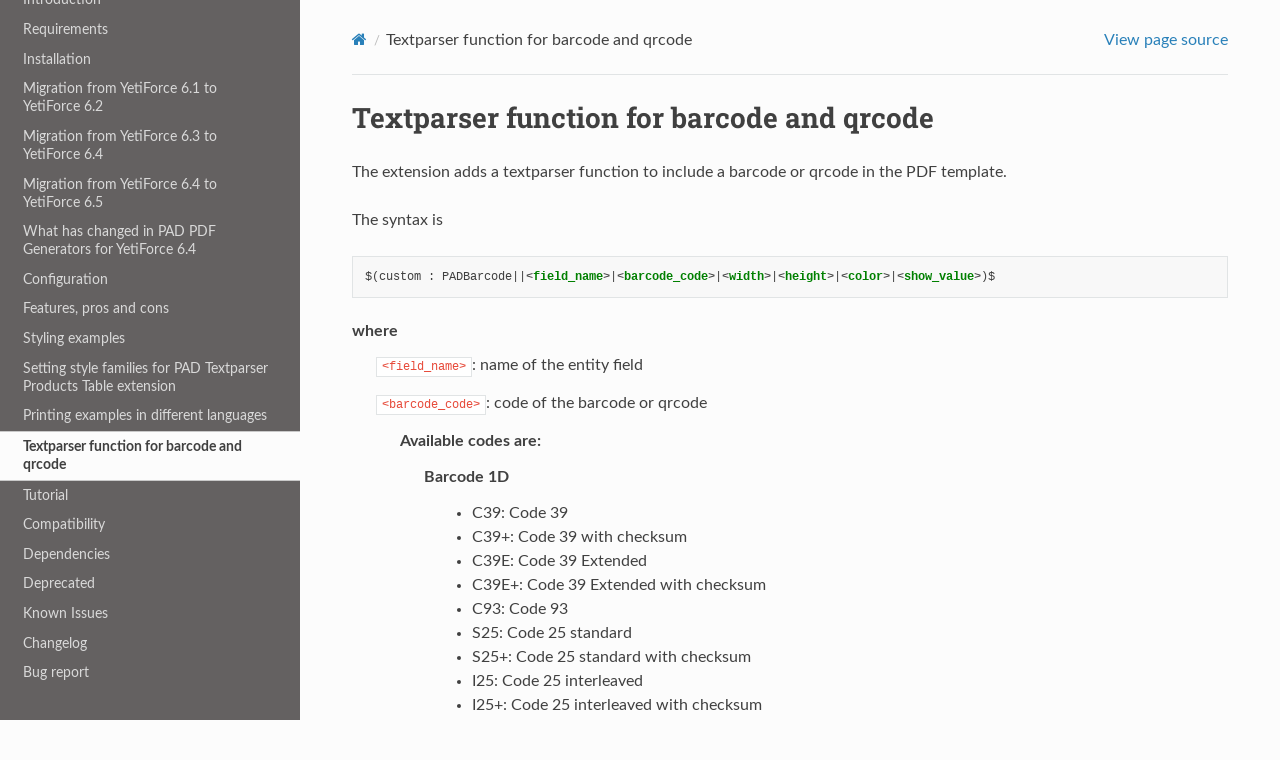

--- FILE ---
content_type: text/html; charset=utf-8
request_url: https://www.penguinable.it/fileadmin/penguinable/Templates/Documents/userguides/PADPdfGenerators/Textparser%20function%20for%20barcode%20and%20qrcode/Index.html
body_size: 20349
content:
<!DOCTYPE html>
<html class="writer-html5" lang="en" >
<head>
  <meta charset="utf-8" /><meta name="generator" content="Docutils 0.19: https://docutils.sourceforge.io/" />

  <meta name="viewport" content="width=device-width, initial-scale=1.0" />
  <title>Textparser function for barcode and qrcode &mdash; PAD Pdf Generators 3.0.1 documentation</title>
      <link rel="stylesheet" href="../_static/pygments.css" type="text/css" />
      <link rel="stylesheet" href="../_static/css/theme.css" type="text/css" />
  
        <script data-url_root="../" id="documentation_options" src="../_static/documentation_options.js"></script>
        <script src="../_static/jquery.js"></script>
        <script src="../_static/underscore.js"></script>
        <script src="../_static/_sphinx_javascript_frameworks_compat.js"></script>
        <script src="../_static/doctools.js"></script>
        <script src="../_static/sphinx_highlight.js"></script>
    <script src="../_static/js/theme.js"></script>
    <link rel="index" title="Index" href="../genindex.html" />
    <link rel="search" title="Search" href="../search.html" />
    <link rel="next" title="Tutorial" href="../Tutorial/Index.html" />
    <link rel="prev" title="Printing examples in different languages" href="../Printing%20examples%20in%20different%20languages/Index.html" /> 
</head>

<body class="wy-body-for-nav"> 
  <div class="wy-grid-for-nav">
    <nav data-toggle="wy-nav-shift" class="wy-nav-side">
      <div class="wy-side-scroll">
        <img style="margin: 20px; width: 80%;" src="[data-uri]" />
        <div class="wy-side-nav-search" >

          
          
          <a href="../index.html" class="icon icon-home">
            PAD Pdf Generators
          </a>
<div role="search">
  <form id="rtd-search-form" class="wy-form" action="../search.html" method="get">
    <input type="text" name="q" placeholder="Search docs" aria-label="Search docs" />
    <input type="hidden" name="check_keywords" value="yes" />
    <input type="hidden" name="area" value="default" />
  </form>
</div>
        </div><div class="wy-menu wy-menu-vertical" data-spy="affix" role="navigation" aria-label="Navigation menu">
              <ul class="current">
<li class="toctree-l1"><a class="reference internal" href="../Introduction/Index.html">Introduction</a></li>
<li class="toctree-l1"><a class="reference internal" href="../Requirements/Index.html">Requirements</a></li>
<li class="toctree-l1"><a class="reference internal" href="../Installation/Index.html">Installation</a></li>
<li class="toctree-l1"><a class="reference internal" href="../Migration%20from%20YetiForce%206.1%20to%20YetiForce%206.2/Index.html">Migration from YetiForce 6.1 to YetiForce 6.2</a></li>
<li class="toctree-l1"><a class="reference internal" href="../Migration%20from%20YetiForce%206.3%20to%20YetiForce%206.4/Index.html">Migration from YetiForce 6.3 to YetiForce 6.4</a></li>
<li class="toctree-l1"><a class="reference internal" href="../Migration%20from%20YetiForce%206.4%20to%20YetiForce%206.5/Index.html">Migration from YetiForce 6.4 to YetiForce 6.5</a></li>
<li class="toctree-l1"><a class="reference internal" href="../What%20has%20changed%20in%20PAD%20PDF%20Generators%20for%20YetiForce%206.4/Index.html">What has changed in PAD PDF Generators for YetiForce 6.4</a></li>
<li class="toctree-l1"><a class="reference internal" href="../Configuration/Index.html">Configuration</a></li>
<li class="toctree-l1"><a class="reference internal" href="../Features%2C%20pros%20and%20cons/Index.html">Features, pros and cons</a></li>
<li class="toctree-l1"><a class="reference internal" href="../Styling%20examples/Index.html">Styling examples</a></li>
<li class="toctree-l1"><a class="reference internal" href="../Setting%20style%20families%20for%20PAD%20Textparser%20Products%20Table%20extension/Index.html">Setting style families for PAD Textparser Products Table extension</a></li>
<li class="toctree-l1"><a class="reference internal" href="../Printing%20examples%20in%20different%20languages/Index.html">Printing examples in different languages</a></li>
<li class="toctree-l1 current"><a class="current reference internal" href="#">Textparser function for barcode and qrcode</a></li>
<li class="toctree-l1"><a class="reference internal" href="../Tutorial/Index.html">Tutorial</a></li>
<li class="toctree-l1"><a class="reference internal" href="../Compatibility/Index.html">Compatibility</a></li>
<li class="toctree-l1"><a class="reference internal" href="../Dependencies/Index.html">Dependencies</a></li>
<li class="toctree-l1"><a class="reference internal" href="../Deprecated/Index.html">Deprecated</a></li>
<li class="toctree-l1"><a class="reference internal" href="../Known%20Issues/Index.html">Known Issues</a></li>
<li class="toctree-l1"><a class="reference internal" href="../Changelog/Index.html">Changelog</a></li>
<li class="toctree-l1"><a class="reference internal" href="../Bug%20report/Index.html">Bug report</a></li>
</ul>

        </div>
      </div>
    </nav>

    <section data-toggle="wy-nav-shift" class="wy-nav-content-wrap"><nav class="wy-nav-top" aria-label="Mobile navigation menu" >
          <i data-toggle="wy-nav-top" class="fa fa-bars"></i>
          <a href="../index.html">PAD Pdf Generators</a>
      </nav>

      <div class="wy-nav-content">
        <div class="rst-content">
          <div role="navigation" aria-label="Page navigation">
  <ul class="wy-breadcrumbs">
      <li><a href="../index.html" class="icon icon-home" aria-label="Home"></a></li>
      <li class="breadcrumb-item active">Textparser function for barcode and qrcode</li>
      <li class="wy-breadcrumbs-aside">
            <a href="../_sources/Textparser function for barcode and qrcode/Index.rst.txt" rel="nofollow"> View page source</a>
      </li>
  </ul>
  <hr/>
</div>
          <div role="main" class="document" itemscope="itemscope" itemtype="http://schema.org/Article">
           <div itemprop="articleBody">
             
  <section id="textparser-function-for-barcode-and-qrcode">
<span id="textparserfunctionforbarcodeandqrcode"></span><h1>Textparser function for barcode and qrcode<a class="headerlink" href="#textparser-function-for-barcode-and-qrcode" title="Permalink to this heading">¶</a></h1>
<p>The extension adds a textparser function to include a barcode or qrcode in the PDF template.</p>
<p>The syntax is</p>
<div class="highlight-html notranslate"><div class="highlight"><pre><span></span>$(custom : PADBarcode||<span class="p">&lt;</span><span class="nt">field_name</span><span class="p">&gt;</span>|<span class="p">&lt;</span><span class="nt">barcode_code</span><span class="p">&gt;</span>|<span class="p">&lt;</span><span class="nt">width</span><span class="p">&gt;</span>|<span class="p">&lt;</span><span class="nt">height</span><span class="p">&gt;</span>|<span class="p">&lt;</span><span class="nt">color</span><span class="p">&gt;</span>|<span class="p">&lt;</span><span class="nt">show_value</span><span class="p">&gt;</span>)$
</pre></div>
</div>
<dl>
<dt>where</dt><dd><p><code class="code docutils literal notranslate"><span class="pre">&lt;field_name&gt;</span></code>: name of the entity field</p>
<p><code class="code docutils literal notranslate"><span class="pre">&lt;barcode_code&gt;</span></code>: code of the barcode or qrcode</p>
<blockquote>
<div><dl class="simple">
<dt>Available codes are:</dt><dd><dl class="simple">
<dt>Barcode 1D</dt><dd><ul class="simple">
<li><p>C39: Code 39</p></li>
<li><p>C39+: Code 39 with checksum</p></li>
<li><p>C39E: Code 39 Extended</p></li>
<li><p>C39E+: Code 39 Extended with checksum</p></li>
<li><p>C93: Code 93</p></li>
<li><p>S25: Code 25 standard</p></li>
<li><p>S25+: Code 25 standard with checksum</p></li>
<li><p>I25: Code 25 interleaved</p></li>
<li><p>I25+: Code 25 interleaved with checksum</p></li>
<li><p>C128: Code 128</p></li>
<li><p>EAN2: EAN 2</p></li>
<li><p>EAN5: EAN 5</p></li>
<li><p>EAN8: EAN 8</p></li>
<li><p>EAN13: EAN 13</p></li>
<li><p>UPCA: UPC A</p></li>
<li><p>UPCE: UPC E</p></li>
<li><p>MSI: MSI</p></li>
<li><p>MSI+: MSI with checksum</p></li>
<li><p>POSTNET: Postnet</p></li>
<li><p>PLANET: Planet</p></li>
<li><p>RMS4CC: RM4SCC</p></li>
<li><p>KIX: KIX</p></li>
<li><p>IMB: IMB</p></li>
<li><p>CODABAR: Codabar</p></li>
<li><p>CODE11: Code 11</p></li>
<li><p>PHARMA: Pharmacode</p></li>
<li><p>PHARMA2T: Pharmacode 2-tracks</p></li>
</ul>
</dd>
<dt>Barcode 2D</dt><dd><ul class="simple">
<li><p>QRCODE: QR Code</p></li>
<li><p>PDF417: PDF417</p></li>
<li><p>DATAMATRIX: Data Matrix</p></li>
</ul>
</dd>
</dl>
</dd>
</dl>
</div></blockquote>
<p><code class="code docutils literal notranslate"><span class="pre">&lt;width&gt;</span></code>: integer (1, 2, 3, 4, …) - the width of the single bar for 1D barcodes; the width of the barcode
for 2D - default1D = 2, default2D = 3</p>
<p><code class="code docutils literal notranslate"><span class="pre">&lt;height&gt;</span></code>: integer (1, 2, 3, 4, …) - the height of the barcode - default1D = 30, default2D = 3</p>
<p><code class="code docutils literal notranslate"><span class="pre">&lt;color&gt;</span></code>: in hexadecimal format (#FF0000) - the color of the barcode</p>
<p><code class="code docutils literal notranslate"><span class="pre">&lt;show_value&gt;</span></code>: boolean value (0, 1) - only for 1D barcode - displays the value under the barcode</p>
</dd>
</dl>
<p><strong>Example</strong>: QRCODE of the field named ‘text_area’, in red color</p>
<div class="highlight-html notranslate"><div class="highlight"><pre><span></span>$(custom : PADBarcode||text_area|QRCODE| | |#FF0000)$
</pre></div>
</div>
<p><strong>NB</strong>: leave white space between the pipe symbols ( | ) if value is not assigned. In the example width and
height are not assigned.</p>
</section>


           </div>
          </div>
          <footer><div class="rst-footer-buttons" role="navigation" aria-label="Footer">
        <a href="../Printing%20examples%20in%20different%20languages/Index.html" class="btn btn-neutral float-left" title="Printing examples in different languages" accesskey="p" rel="prev"><span class="fa fa-arrow-circle-left" aria-hidden="true"></span> Previous</a>
        <a href="../Tutorial/Index.html" class="btn btn-neutral float-right" title="Tutorial" accesskey="n" rel="next">Next <span class="fa fa-arrow-circle-right" aria-hidden="true"></span></a>
    </div>

  <hr/>

  <div role="contentinfo">
    <p>&#169; Copyright 2023, Davide Alghi - <a href="https://www.penguinable.com">Penguinable</a></p>
  </div> 

</footer>
        </div>
      </div>
    </section>
  </div>
  <script>
      jQuery(function () {
          SphinxRtdTheme.Navigation.enable(true);
      });
  </script> 

</body>
</html>